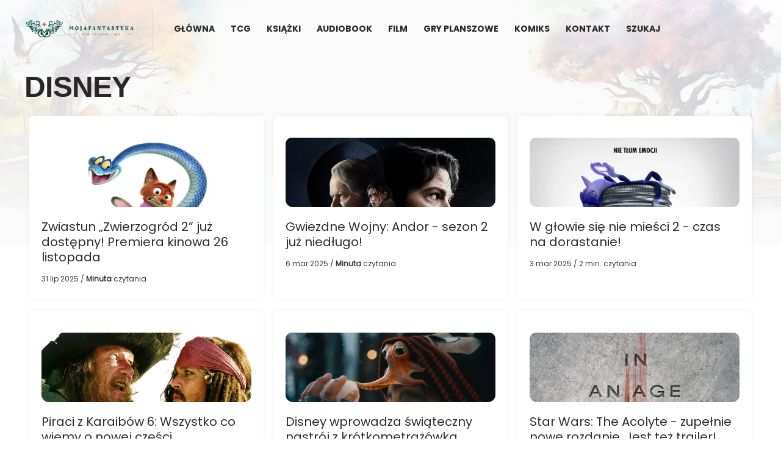

--- FILE ---
content_type: text/html; charset=utf-8
request_url: https://mojafantastyka.pl/tag/disney/
body_size: 6192
content:
<!DOCTYPE html>
<html lang="pl">
<head>

    <title>Disney - MojaFantastyka.pl</title>
    <meta charset="utf-8" />
    <meta http-equiv="X-UA-Compatible" content="IE=edge" />
    <meta name="HandheldFriendly" content="True" />
    <meta name="viewport" content="width=device-width, initial-scale=1.0" />

    <link rel="preload" as="style" href="/assets/css/screen.css?v=2788ff65a8" />
    <link rel="preload" as="style" href="/assets/css/responsive.css?v=2788ff65a8" />

    <link rel="stylesheet" type="text/css" href="/assets/css/screen.css?v=2788ff65a8" />
    <link rel="stylesheet" type="text/css" href="/assets/css/responsive.css?v=2788ff65a8" />
    <link rel="stylesheet" type="text/css" href="/assets/css/aos.css?v=2788ff65a8">

    <script src="/assets/js/aos.js?v=2788ff65a8"></script>


    <link rel="icon" href="https://mojafantastyka.pl/content/images/size/w256h256/2023/11/flavicon_16x16.png" type="image/png">
    <link rel="canonical" href="https://mojafantastyka.pl/tag/disney/">
    <meta name="referrer" content="no-referrer-when-downgrade">
    
    <meta property="og:site_name" content="MojaFantastyka.pl">
    <meta property="og:type" content="website">
    <meta property="og:title" content="Disney - MojaFantastyka.pl">
    <meta property="og:url" content="https://mojafantastyka.pl/tag/disney/">
    <meta property="article:publisher" content="https://www.facebook.com/ghost">
    <meta name="twitter:card" content="summary">
    <meta name="twitter:title" content="Disney - MojaFantastyka.pl">
    <meta name="twitter:url" content="https://mojafantastyka.pl/tag/disney/">
    <meta name="twitter:site" content="@ghost">
    
    <script type="application/ld+json">
{
    "@context": "https://schema.org",
    "@type": "Series",
    "publisher": {
        "@type": "Organization",
        "name": "MojaFantastyka.pl",
        "url": "https://mojafantastyka.pl/",
        "logo": {
            "@type": "ImageObject",
            "url": "https://mojafantastyka.pl/content/images/2023/11/logo-mojafantastyka.webp"
        }
    },
    "url": "https://mojafantastyka.pl/tag/disney/",
    "name": "Disney",
    "mainEntityOfPage": "https://mojafantastyka.pl/tag/disney/"
}
    </script>

    <meta name="generator" content="Ghost 6.0">
    <link rel="alternate" type="application/rss+xml" title="MojaFantastyka.pl" href="https://mojafantastyka.pl/rss/">
    
    <script defer src="https://cdn.jsdelivr.net/ghost/sodo-search@~1.8/umd/sodo-search.min.js" data-key="1f9a7842f8407de84ea6250092" data-styles="https://cdn.jsdelivr.net/ghost/sodo-search@~1.8/umd/main.css" data-sodo-search="https://mojafantastyka.pl/" data-locale="pl" crossorigin="anonymous"></script>
    
    <link href="https://mojafantastyka.pl/webmentions/receive/" rel="webmention">
    <script defer src="/public/cards.min.js?v=2788ff65a8"></script><style>:root {--ghost-accent-color: #1ac6ff;}</style>
    <link rel="stylesheet" type="text/css" href="/public/cards.min.css?v=2788ff65a8">
    <script async src="https://pagead2.googlesyndication.com/pagead/js/adsbygoogle.js?client=ca-pub-5512939439704912"
     crossorigin="anonymous"></script>

<style>@media (max-width: 767px) {
.news-box {
  max-height:100%;
  height:100%;
}
  .slider {
    display:none !important;
  }  
}
    .gh-content h2 {
    margin-top:1em !important;
  }
  .gh-content li {
        font-size: 1.25em;
    padding-top:6px;
    padding-bottom:6px;
  }
  #image-link {
    display: flex;
    justify-content: center;
    margin-bottom: 20px;
  }
  #random-image-wide {
    margin-bottom:20px;
    width:100% !important;
  }

  #random-image {
    width:100% !important;
  }
  .post-template .sidebar-promo-inner {
    margin-left:10px;
    margin-top:10px;
  } 

  #random-image, #random-image-wide {
    display:none !important;
  }
  </style>

</head>
<body class="tag-template tag-disney" style="background:url(/assets/images/bg-mf2.webp?v=2788ff65a8)">
    <header id="site-header">
        <div class="inner">
            <div class="logo">
                <a class="" href="https://mojafantastyka.pl">
                        <img src="https://mojafantastyka.pl/content/images/2023/11/logo-mojafantastyka.webp" alt="MojaFantastyka.pl">
                </a>
            </div>

            <nav>
                <div id="hamburger-container">
                    <div class="logo-m">
                        <a class="" href="https://mojafantastyka.pl">
                                <img src="https://mojafantastyka.pl/content/images/2023/11/logo-mojafantastyka.webp" alt="MojaFantastyka.pl">
                        </a>            
                    </div>
                    <div id="hamburger-menu" style="outline: none;">
                        <div class="line" id="line1"></div>
                        <div class="line" id="line2"></div>
                        <div class="line" id="line3"></div>
                    </div>
                </div>
                <ul class="nav">
    <li class="nav-glowna"><a href="https://mojafantastyka.pl/">Główna</a></li>
    <li class="nav-tcg"><a href="https://mojafantastyka.pl/tag/tcg/">TCG</a></li>
    <li class="nav-ksiazki"><a href="https://mojafantastyka.pl/tag/ksiazki/">Książki</a></li>
    <li class="nav-audiobook"><a href="https://mojafantastyka.pl/tag/audiobook/">Audiobook</a></li>
    <li class="nav-film"><a href="https://mojafantastyka.pl/tag/film/">Film</a></li>
    <li class="nav-gry-planszowe"><a href="https://mojafantastyka.pl/tag/gry-planszowe/">Gry planszowe</a></li>
    <li class="nav-komiks"><a href="https://mojafantastyka.pl/tag/komiks/">Komiks</a></li>
    <li class="nav-kontakt"><a href="https://mojafantastyka.pl/kontakt/">Kontakt</a></li>
    <li class="nav-szukaj"><a href="#/search">Szukaj</a></li>
</ul>

            </nav>
        </div>
    </header>

    <script src="/assets/js/menu.js?v=2788ff65a8"></script>

<div class="viewport" >

    

            
    <div class="content-divider">
        <h1 class="headlinex">Disney</h1>
    </div>
    <style>
        .content-sidebar {
            display:none;
        }
        .content-news {
            flex-basis:100%;
        }
        .main-banner {
            display:flex;
            justify-content: center;
        }
    </style>



    
    <div class="content-divider">

        <div class="content-news">
                        <div class="news-box" data-aos="fade-up-right" data-aos-delay="100" data-aos-offset="40">
                            <div class="news-box-with-image">
                                <a class="post-card-image-link" href="/zwiastun-zwierzogrod-2-juz-dostepny-premiera-kinowa-26-listopada/" aria-label="Przejdź do artykułu - /zwiastun-zwierzogrod-2-juz-dostepny-premiera-kinowa-26-listopada/">
                                    <figure class="article-image">
                                        <img
                                            srcset="/content/images/size/w300/format/webp/2025/07/8180728.3.jpg 300w,
                                                    /content/images/size/w600/format/webp/2025/07/8180728.3.jpg 600w,
                                                    /content/images/size/w1000/format/webp/2025/07/8180728.3.jpg 1000w,
                                                    /content/images/size/w2000/format/webp/2025/07/8180728.3.jpg 2000w"
                                            sizes="(min-width: 1400px) 1400px, 92vw"
                                            src="/content/images/size/w2000/format/webp/2025/07/8180728.3.jpg"
                                            alt="Zwiastun „Zwierzogród 2” już dostępny! Premiera kinowa 26 listopada"
                                        />
                                    </figure>
                                </a>
                                <a href="/zwiastun-zwierzogrod-2-juz-dostepny-premiera-kinowa-26-listopada/" class="post-card-title-text"><span>Zwiastun „Zwierzogród 2” już dostępny! Premiera kinowa 26 listopada</span></a>
                                <div class="news-tools">
                                    <time class="post-card-meta-date" datetime="2025-07-31">31 lip 2025</time>
                                        / <b>Minuta</b> czytania</span>
                                </div>
                                
                            </div>
                        </div>
                        <div class="news-box" data-aos="fade-up-right" data-aos-delay="100" data-aos-offset="40">
                            <div class="news-box-with-image">
                                <a class="post-card-image-link" href="/gwiezdne-wojny-andor-sezon-2-juz-niedlugo/" aria-label="Przejdź do artykułu - /gwiezdne-wojny-andor-sezon-2-juz-niedlugo/">
                                    <figure class="article-image">
                                        <img
                                            srcset="/content/images/size/w300/format/webp/2025/03/andor-s2-payoff-poster_9ea5716c.jpeg 300w,
                                                    /content/images/size/w600/format/webp/2025/03/andor-s2-payoff-poster_9ea5716c.jpeg 600w,
                                                    /content/images/size/w1000/format/webp/2025/03/andor-s2-payoff-poster_9ea5716c.jpeg 1000w,
                                                    /content/images/size/w2000/format/webp/2025/03/andor-s2-payoff-poster_9ea5716c.jpeg 2000w"
                                            sizes="(min-width: 1400px) 1400px, 92vw"
                                            src="/content/images/size/w2000/format/webp/2025/03/andor-s2-payoff-poster_9ea5716c.jpeg"
                                            alt="Gwiezdne Wojny: Andor - sezon 2 już niedługo!"
                                        />
                                    </figure>
                                </a>
                                <a href="/gwiezdne-wojny-andor-sezon-2-juz-niedlugo/" class="post-card-title-text"><span>Gwiezdne Wojny: Andor - sezon 2 już niedługo!</span></a>
                                <div class="news-tools">
                                    <time class="post-card-meta-date" datetime="2025-03-06">6 mar 2025</time>
                                        / <b>Minuta</b> czytania</span>
                                </div>
                                
                            </div>
                        </div>
                        <div class="news-box" data-aos="fade-up-right" data-aos-delay="100" data-aos-offset="40">
                            <div class="news-box-with-image">
                                <a class="post-card-image-link" href="/w-glowie-sie-nie-miesci-2-2/" aria-label="Przejdź do artykułu - /w-glowie-sie-nie-miesci-2-2/">
                                    <figure class="article-image">
                                        <img
                                            srcset="/content/images/size/w300/format/webp/2025/03/mood_instagram_presun_poster_poland_af5e5a12-1.jpeg 300w,
                                                    /content/images/size/w600/format/webp/2025/03/mood_instagram_presun_poster_poland_af5e5a12-1.jpeg 600w,
                                                    /content/images/size/w1000/format/webp/2025/03/mood_instagram_presun_poster_poland_af5e5a12-1.jpeg 1000w,
                                                    /content/images/size/w2000/format/webp/2025/03/mood_instagram_presun_poster_poland_af5e5a12-1.jpeg 2000w"
                                            sizes="(min-width: 1400px) 1400px, 92vw"
                                            src="/content/images/size/w2000/format/webp/2025/03/mood_instagram_presun_poster_poland_af5e5a12-1.jpeg"
                                            alt="W głowie się nie mieści 2 - czas na dorastanie!"
                                        />
                                    </figure>
                                </a>
                                <a href="/w-glowie-sie-nie-miesci-2-2/" class="post-card-title-text"><span>W głowie się nie mieści 2 - czas na dorastanie!</span></a>
                                <div class="news-tools">
                                    <time class="post-card-meta-date" datetime="2025-03-03">3 mar 2025</time>
                                        / 2 min. czytania</span>
                                </div>
                                
                            </div>
                        </div>
                        <div class="news-box" data-aos="fade-up-right" data-aos-delay="100" data-aos-offset="40">
                            <div class="news-box-with-image">
                                <a class="post-card-image-link" href="/piraci-z-karaibow-6-wszystko-co-wiemy-o-nowej-czesci/" aria-label="Przejdź do artykułu - /piraci-z-karaibow-6-wszystko-co-wiemy-o-nowej-czesci/">
                                    <figure class="article-image">
                                        <img
                                            srcset="/content/images/size/w300/format/webp/2025/01/g_pirates_atworldsend_03_3be3ff6a.jpeg 300w,
                                                    /content/images/size/w600/format/webp/2025/01/g_pirates_atworldsend_03_3be3ff6a.jpeg 600w,
                                                    /content/images/size/w1000/format/webp/2025/01/g_pirates_atworldsend_03_3be3ff6a.jpeg 1000w,
                                                    /content/images/size/w2000/format/webp/2025/01/g_pirates_atworldsend_03_3be3ff6a.jpeg 2000w"
                                            sizes="(min-width: 1400px) 1400px, 92vw"
                                            src="/content/images/size/w2000/format/webp/2025/01/g_pirates_atworldsend_03_3be3ff6a.jpeg"
                                            alt="Piraci z Karaibów 6: Wszystko co wiemy o nowej części"
                                        />
                                    </figure>
                                </a>
                                <a href="/piraci-z-karaibow-6-wszystko-co-wiemy-o-nowej-czesci/" class="post-card-title-text"><span>Piraci z Karaibów 6: Wszystko co wiemy o nowej części</span></a>
                                <div class="news-tools">
                                    <time class="post-card-meta-date" datetime="2025-02-08">8 lut 2025</time>
                                        / 3 min. czytania</span>
                                </div>
                                
                            </div>
                        </div>
                        <div class="news-box" data-aos="fade-up-right" data-aos-delay="100" data-aos-offset="40">
                            <div class="news-box-with-image">
                                <a class="post-card-image-link" href="/disney-wprowadza-swiateczny-nastroj-z-krotkometrazowka-chlopiec-i-osmiornica/" aria-label="Przejdź do artykułu - /disney-wprowadza-swiateczny-nastroj-z-krotkometrazowka-chlopiec-i-osmiornica/">
                                    <figure class="article-image">
                                        <img
                                            srcset="/content/images/size/w300/format/webp/2024/11/eca2f42863a195beee071060fc7e8951.webp 300w,
                                                    /content/images/size/w600/format/webp/2024/11/eca2f42863a195beee071060fc7e8951.webp 600w,
                                                    /content/images/size/w1000/format/webp/2024/11/eca2f42863a195beee071060fc7e8951.webp 1000w,
                                                    /content/images/size/w2000/format/webp/2024/11/eca2f42863a195beee071060fc7e8951.webp 2000w"
                                            sizes="(min-width: 1400px) 1400px, 92vw"
                                            src="/content/images/size/w2000/format/webp/2024/11/eca2f42863a195beee071060fc7e8951.webp"
                                            alt="Disney wprowadza świąteczny nastrój z krótkometrażówką „Chłopiec i Ośmiornica”"
                                        />
                                    </figure>
                                </a>
                                <a href="/disney-wprowadza-swiateczny-nastroj-z-krotkometrazowka-chlopiec-i-osmiornica/" class="post-card-title-text"><span>Disney wprowadza świąteczny nastrój z krótkometrażówką „Chłopiec i Ośmiornica”</span></a>
                                <div class="news-tools">
                                    <time class="post-card-meta-date" datetime="2024-11-12">12 lis 2024</time>
                                        / 2 min. czytania</span>
                                </div>
                                
                            </div>
                        </div>
                        <div class="news-box" data-aos="fade-up-right" data-aos-delay="100" data-aos-offset="40">
                            <div class="news-box-with-image">
                                <a class="post-card-image-link" href="/star-wars-the-acolyte-zupelnie-nowe-rozdanie/" aria-label="Przejdź do artykułu - /star-wars-the-acolyte-zupelnie-nowe-rozdanie/">
                                    <figure class="article-image">
                                        <img
                                            srcset="/content/images/size/w300/format/webp/2024/03/Bez-tytu-u.png 300w,
                                                    /content/images/size/w600/format/webp/2024/03/Bez-tytu-u.png 600w,
                                                    /content/images/size/w1000/format/webp/2024/03/Bez-tytu-u.png 1000w,
                                                    /content/images/size/w2000/format/webp/2024/03/Bez-tytu-u.png 2000w"
                                            sizes="(min-width: 1400px) 1400px, 92vw"
                                            src="/content/images/size/w2000/format/webp/2024/03/Bez-tytu-u.png"
                                            alt="Star Wars: The Acolyte - zupełnie nowe rozdanie. Jest też trailer!"
                                        />
                                    </figure>
                                </a>
                                <a href="/star-wars-the-acolyte-zupelnie-nowe-rozdanie/" class="post-card-title-text"><span>Star Wars: The Acolyte - zupełnie nowe rozdanie. Jest też trailer!</span></a>
                                <div class="news-tools">
                                    <time class="post-card-meta-date" datetime="2024-03-19">19 mar 2024</time>
                                </div>
                                
                            </div>
                        </div>
                        <div class="news-box" data-aos="fade-up-right" data-aos-delay="100" data-aos-offset="40">
                            <div class="news-box-with-image">
                                <a class="post-card-image-link" href="/mityczne-cuda-podroz-przez-percyego-jacksona-i-zlodzieja-pioruna/" aria-label="Przejdź do artykułu - /mityczne-cuda-podroz-przez-percyego-jacksona-i-zlodzieja-pioruna/">
                                    <figure class="article-image">
                                        <img
                                            srcset="/content/images/size/w300/format/webp/2024/02/IMG_20240213_191130.jpg 300w,
                                                    /content/images/size/w600/format/webp/2024/02/IMG_20240213_191130.jpg 600w,
                                                    /content/images/size/w1000/format/webp/2024/02/IMG_20240213_191130.jpg 1000w,
                                                    /content/images/size/w2000/format/webp/2024/02/IMG_20240213_191130.jpg 2000w"
                                            sizes="(min-width: 1400px) 1400px, 92vw"
                                            src="/content/images/size/w2000/format/webp/2024/02/IMG_20240213_191130.jpg"
                                            alt="Mityczne cuda: Recenzja książki Percy Jackson i Złodziej Pioruna"
                                        />
                                    </figure>
                                </a>
                                <a href="/mityczne-cuda-podroz-przez-percyego-jacksona-i-zlodzieja-pioruna/" class="post-card-title-text"><span>Mityczne cuda: Recenzja książki Percy Jackson i Złodziej Pioruna</span></a>
                                <div class="news-tools">
                                    <time class="post-card-meta-date" datetime="2024-02-20">20 lut 2024</time>
                                        / 2 min. czytania</span>
                                </div>
                                
                            </div>
                        </div>
                        <div class="news-box" data-aos="fade-up-right" data-aos-delay="100" data-aos-offset="40">
                            <div class="news-box-with-image">
                                <a class="post-card-image-link" href="/zanurzajac-sie-w-kwaczokomiksach-komiczne-zycie-i-czasy-sknerusa-mckwacza/" aria-label="Przejdź do artykułu - /zanurzajac-sie-w-kwaczokomiksach-komiczne-zycie-i-czasy-sknerusa-mckwacza/">
                                    <figure class="article-image">
                                        <img
                                            srcset="/content/images/size/w300/format/webp/2023/11/IMG_20231102_114055.jpg 300w,
                                                    /content/images/size/w600/format/webp/2023/11/IMG_20231102_114055.jpg 600w,
                                                    /content/images/size/w1000/format/webp/2023/11/IMG_20231102_114055.jpg 1000w,
                                                    /content/images/size/w2000/format/webp/2023/11/IMG_20231102_114055.jpg 2000w"
                                            sizes="(min-width: 1400px) 1400px, 92vw"
                                            src="/content/images/size/w2000/format/webp/2023/11/IMG_20231102_114055.jpg"
                                            alt="&quot;Zanurzając się w kwaczokomiksach: Komiczne życie i czasy Sknerusa McKwacza&quot;"
                                        />
                                    </figure>
                                </a>
                                <a href="/zanurzajac-sie-w-kwaczokomiksach-komiczne-zycie-i-czasy-sknerusa-mckwacza/" class="post-card-title-text"><span>&quot;Zanurzając się w kwaczokomiksach: Komiczne życie i czasy Sknerusa McKwacza&quot;</span></a>
                                <div class="news-tools">
                                    <time class="post-card-meta-date" datetime="2023-11-14">14 lis 2023</time>
                                        / 2 min. czytania</span>
                                </div>
                                
                            </div>
                        </div>

        </div>

        <div class="content-sidebar">
            <div class="sidebar-box" data-aos="fade-up-left" data-aos-delay="100" data-aos-offset="200">

                <h2><a href="https://mojafantastyka.pl/tag/informacja-prasowa/">Informacje prasowe</a></h2>
                <div class="post-feed ip">
                                


<article class="post-card next-posts post tag-star-wars tag-rebel tag-informacja-prasowa tag-gry-planszowe tag-hash-import-2025-09-29-08-30">

    <a class="post-card-image-link" href="/star-wars-bitwa-o-hoth/" aria-label="Przejdź do artykułu - /star-wars-bitwa-o-hoth/">


         <img src="/content/images/size/w600/format/webp/2025/08/rebel-gra-strategiczna-star-wars-bitwa-o-hoth-box3d.png" alt="Obrazek dla Star Wars: Bitwa o Hoth" />

    </a>

    <div class="post-card-content">

        <a class="post-card-content-link" href="/star-wars-bitwa-o-hoth/">
            <header class="post-card-header">
                <div class="main-tags">
                        <div>Rebel</div>
                        <div>Informacja Prasowa</div>
                        <div>gry planszowe</div>
                </div>
                <h2 class="post-card-title">
                    Star Wars: Bitwa o Hoth
                </h2>
            </header>
        </a>

        <footer class="post-card-meta">
            <time class="post-card-meta-date" datetime="2025-08-22">22 sie 2025</time>

        </footer>

    </div>

</article>                                


<article class="post-card next-posts post tag-rebel tag-informacja-prasowa tag-wysokie-napiecie-kolonia tag-gry-planszowe tag-hash-import-2025-09-29-08-30">

    <a class="post-card-image-link" href="/wysokie-napiecie-kolonia/" aria-label="Przejdź do artykułu - /wysokie-napiecie-kolonia/">


         <img src="/content/images/size/w600/format/webp/2025/07/rebel-gra-ekonomiczna-wysokie-napiecie-kolonia-box3d.png" alt="Obrazek dla Wysokie napięcie: Kolonia" />

    </a>

    <div class="post-card-content">

        <a class="post-card-content-link" href="/wysokie-napiecie-kolonia/">
            <header class="post-card-header">
                <div class="main-tags">
                        <div>Informacja Prasowa</div>
                        <div>Wysokie napięcie: kolonia</div>
                        <div>gry planszowe</div>
                </div>
                <h2 class="post-card-title">
                    Wysokie napięcie: Kolonia
                </h2>
            </header>
        </a>

        <footer class="post-card-meta">
            <time class="post-card-meta-date" datetime="2025-07-20">20 lip 2025</time>

        </footer>

    </div>

</article>                                


<article class="post-card next-posts post tag-rebel tag-informacja-prasowa tag-gry-planszowe tag-walczace-prowincje tag-hash-import-2025-09-29-08-30">

    <a class="post-card-image-link" href="/walczace-prowincje-walka-o-wladze-rozpoczeta/" aria-label="Przejdź do artykułu - /walczace-prowincje-walka-o-wladze-rozpoczeta/">


         <img src="/content/images/size/w600/format/webp/2025/05/rebel-gra-strategiczna-walczace-prowincje-box3d.png" alt="Obrazek dla Walczące prowincje - walka o władzę rozpoczęta!" />

    </a>

    <div class="post-card-content">

        <a class="post-card-content-link" href="/walczace-prowincje-walka-o-wladze-rozpoczeta/">
            <header class="post-card-header">
                <div class="main-tags">
                        <div>Informacja Prasowa</div>
                        <div>gry planszowe</div>
                        <div>Walczące prowincje</div>
                </div>
                <h2 class="post-card-title">
                    Walczące prowincje - walka o władzę rozpoczęta!
                </h2>
            </header>
        </a>

        <footer class="post-card-meta">
            <time class="post-card-meta-date" datetime="2025-06-06">6 cze 2025</time>

        </footer>

    </div>

</article>                </div>


            </div>
            <a id="image-link" href="#" target="_blank">
                <img id="random-image" src="" alt="Losowy obrazek" style="width:200px; height:auto;">
            </a>

            <div class="sidebar-box poll" data-aos="fade-up-left" data-aos-delay="200" data-aos-offset="200">
                <iframe src="https://demo.dreamlink.pl/vote/" loading="lazy" width="100%" height="556" frameborder="0" marginheight="0" marginwidth="0" title="Głosowanie"></iframe>
            </div>

        </div>

    </div>








    <footer class="site-footer outer">
        <div class="inner">
            <div class="powered">
                <div><a href="https://mojafantastyka.pl">MojaFantastyka.pl</a> &copy; 2026</div>
                <div class="socials">
                    <a href="https://www.instagram.com/mojafantastyka/" target="_blank"  aria-label="instagram"><svg xmlns="http://www.w3.org/2000/svg" height="1em" viewBox="0 0 448 512"><!--! Font Awesome Free 6.4.2 by @fontawesome - https://fontawesome.com License - https://fontawesome.com/license (Commercial License) Copyright 2023 Fonticons, Inc. --><path d="M224.1 141c-63.6 0-114.9 51.3-114.9 114.9s51.3 114.9 114.9 114.9S339 319.5 339 255.9 287.7 141 224.1 141zm0 189.6c-41.1 0-74.7-33.5-74.7-74.7s33.5-74.7 74.7-74.7 74.7 33.5 74.7 74.7-33.6 74.7-74.7 74.7zm146.4-194.3c0 14.9-12 26.8-26.8 26.8-14.9 0-26.8-12-26.8-26.8s12-26.8 26.8-26.8 26.8 12 26.8 26.8zm76.1 27.2c-1.7-35.9-9.9-67.7-36.2-93.9-26.2-26.2-58-34.4-93.9-36.2-37-2.1-147.9-2.1-184.9 0-35.8 1.7-67.6 9.9-93.9 36.1s-34.4 58-36.2 93.9c-2.1 37-2.1 147.9 0 184.9 1.7 35.9 9.9 67.7 36.2 93.9s58 34.4 93.9 36.2c37 2.1 147.9 2.1 184.9 0 35.9-1.7 67.7-9.9 93.9-36.2 26.2-26.2 34.4-58 36.2-93.9 2.1-37 2.1-147.8 0-184.8zM398.8 388c-7.8 19.6-22.9 34.7-42.6 42.6-29.5 11.7-99.5 9-132.1 9s-102.7 2.6-132.1-9c-19.6-7.8-34.7-22.9-42.6-42.6-11.7-29.5-9-99.5-9-132.1s-2.6-102.7 9-132.1c7.8-19.6 22.9-34.7 42.6-42.6 29.5-11.7 99.5-9 132.1-9s102.7-2.6 132.1 9c19.6 7.8 34.7 22.9 42.6 42.6 11.7 29.5 9 99.5 9 132.1s2.7 102.7-9 132.1z"/></svg></a>
                    <a href="https://discord.gg/ASErHJ36B6" target="_blank" aria-label="discord"><svg xmlns="http://www.w3.org/2000/svg" height="1em" viewBox="0 0 640 512"><!--! Font Awesome Free 6.4.2 by @fontawesome - https://fontawesome.com License - https://fontawesome.com/license (Commercial License) Copyright 2023 Fonticons, Inc. --><path d="M524.531,69.836a1.5,1.5,0,0,0-.764-.7A485.065,485.065,0,0,0,404.081,32.03a1.816,1.816,0,0,0-1.923.91,337.461,337.461,0,0,0-14.9,30.6,447.848,447.848,0,0,0-134.426,0,309.541,309.541,0,0,0-15.135-30.6,1.89,1.89,0,0,0-1.924-.91A483.689,483.689,0,0,0,116.085,69.137a1.712,1.712,0,0,0-.788.676C39.068,183.651,18.186,294.69,28.43,404.354a2.016,2.016,0,0,0,.765,1.375A487.666,487.666,0,0,0,176.02,479.918a1.9,1.9,0,0,0,2.063-.676A348.2,348.2,0,0,0,208.12,430.4a1.86,1.86,0,0,0-1.019-2.588,321.173,321.173,0,0,1-45.868-21.853,1.885,1.885,0,0,1-.185-3.126c3.082-2.309,6.166-4.711,9.109-7.137a1.819,1.819,0,0,1,1.9-.256c96.229,43.917,200.41,43.917,295.5,0a1.812,1.812,0,0,1,1.924.233c2.944,2.426,6.027,4.851,9.132,7.16a1.884,1.884,0,0,1-.162,3.126,301.407,301.407,0,0,1-45.89,21.83,1.875,1.875,0,0,0-1,2.611,391.055,391.055,0,0,0,30.014,48.815,1.864,1.864,0,0,0,2.063.7A486.048,486.048,0,0,0,610.7,405.729a1.882,1.882,0,0,0,.765-1.352C623.729,277.594,590.933,167.465,524.531,69.836ZM222.491,337.58c-28.972,0-52.844-26.587-52.844-59.239S193.056,219.1,222.491,219.1c29.665,0,53.306,26.82,52.843,59.239C275.334,310.993,251.924,337.58,222.491,337.58Zm195.38,0c-28.971,0-52.843-26.587-52.843-59.239S388.437,219.1,417.871,219.1c29.667,0,53.307,26.82,52.844,59.239C470.715,310.993,447.538,337.58,417.871,337.58Z"/></svg></a>
                    <a href="/cdn-cgi/l/email-protection#ff9490918b9e948bbf9290959e999e918b9e8c8b86949ed18f93" target="_blank" aria-label="email"><svg xmlns="http://www.w3.org/2000/svg" height="1em" viewBox="0 0 512 512"><!--! Font Awesome Free 6.4.2 by @fontawesome - https://fontawesome.com License - https://fontawesome.com/license (Commercial License) Copyright 2023 Fonticons, Inc. --><path d="M48 64C21.5 64 0 85.5 0 112c0 15.1 7.1 29.3 19.2 38.4L236.8 313.6c11.4 8.5 27 8.5 38.4 0L492.8 150.4c12.1-9.1 19.2-23.3 19.2-38.4c0-26.5-21.5-48-48-48H48zM0 176V384c0 35.3 28.7 64 64 64H448c35.3 0 64-28.7 64-64V176L294.4 339.2c-22.8 17.1-54 17.1-76.8 0L0 176z"/></svg></a>
                </div>
            </div>
        </div>
    </footer>

</div>

<script data-cfasync="false" src="/cdn-cgi/scripts/5c5dd728/cloudflare-static/email-decode.min.js"></script><script>
    document.documentElement.classList.add('no-infinite-scroll')
</script>
    <script src="/assets/js/randomImage.js?v=2788ff65a8"></script>
    <script src="/assets/js/randomImageWide.js?v=2788ff65a8"></script>

<script>
  AOS.init();
</script>



<!-- Google tag (gtag.js) -->
<script defer src="https://www.googletagmanager.com/gtag/js?id=G-3S0N5DHDJ2"></script>
<script>
  window.dataLayer = window.dataLayer || [];
  function gtag(){dataLayer.push(arguments);}
  gtag('js', new Date());

  gtag('config', 'G-3S0N5DHDJ2');
</script>

<style>
  article img {
    margin:0 auto;
  }
</style>

<script defer src="https://static.cloudflareinsights.com/beacon.min.js/vcd15cbe7772f49c399c6a5babf22c1241717689176015" integrity="sha512-ZpsOmlRQV6y907TI0dKBHq9Md29nnaEIPlkf84rnaERnq6zvWvPUqr2ft8M1aS28oN72PdrCzSjY4U6VaAw1EQ==" data-cf-beacon='{"version":"2024.11.0","token":"59dec51f5d83425eb6f057859a1982df","r":1,"server_timing":{"name":{"cfCacheStatus":true,"cfEdge":true,"cfExtPri":true,"cfL4":true,"cfOrigin":true,"cfSpeedBrain":true},"location_startswith":null}}' crossorigin="anonymous"></script>
</body>
</html>

--- FILE ---
content_type: text/html; charset=utf-8
request_url: https://www.google.com/recaptcha/api2/aframe
body_size: 267
content:
<!DOCTYPE HTML><html><head><meta http-equiv="content-type" content="text/html; charset=UTF-8"></head><body><script nonce="OsrAO__QS2mMV2Md52EJOA">/** Anti-fraud and anti-abuse applications only. See google.com/recaptcha */ try{var clients={'sodar':'https://pagead2.googlesyndication.com/pagead/sodar?'};window.addEventListener("message",function(a){try{if(a.source===window.parent){var b=JSON.parse(a.data);var c=clients[b['id']];if(c){var d=document.createElement('img');d.src=c+b['params']+'&rc='+(localStorage.getItem("rc::a")?sessionStorage.getItem("rc::b"):"");window.document.body.appendChild(d);sessionStorage.setItem("rc::e",parseInt(sessionStorage.getItem("rc::e")||0)+1);localStorage.setItem("rc::h",'1769969649333');}}}catch(b){}});window.parent.postMessage("_grecaptcha_ready", "*");}catch(b){}</script></body></html>

--- FILE ---
content_type: text/css; charset=UTF-8
request_url: https://mojafantastyka.pl/assets/css/responsive.css?v=2788ff65a8
body_size: 414
content:

@media (max-width: 767px) {
    .post-template main, .page-template main {
        width:100%;
    }
    .main-tags {
        flex-wrap:wrap;
    }
    nav ul {
        height:0vh;
        transition:all 0.5s ease;
        opacity:0;
    }
    nav {
        flex-direction: column;
    }
    #hamburger-menu {
        display: flex;
    }
    nav ul {
        display: none;
    }
    html.no-infinite-scroll .pagination {
        padding-bottom:20px;
    }
    #hamburger-menu.active .line:nth-child(1) {
        transform: rotate(-45deg) translate(-5px, 6px);
    }
    #hamburger-menu.active .line:nth-child(2) {
        opacity: 0;
    }
    #hamburger-menu.active .line:nth-child(3) {
        transform: rotate(45deg) translate(-10px, -10px);
    }
    .logo {
        display:none !important;
    }
    #hamburger-container {
        display:flex;
        flex-direction: row;
        justify-content: space-between;
        align-items:center;
    }
    .slide-box .post-card-title {
        bottom:50px;
    }
    .featured-box h3 {
        padding-bottom:30px;
    }
    .logo-m {
        display:flex;
        align-items:center;
    }
    .logo-m a {
        display:flex;
        padding-top:0px;
        padding-left:0px;
    }
    .logo-m img {
        max-width:260px;
    }
    .featured-boxes {
        display:none;
    }
    .content-divider {
        display:flex;
        flex-direction: column;
    }
    .content-sidebar {
        padding:10px;
    }
    .content-news {
        display:flex;
        flex-direction: column;
        flex-basis:90%;
        width:100%;
        margin:0 auto;
        padding:10px;
    }
    .news-box-details {
        width:100%;
    } 
    .news-box {
        display:flex;
        flex-direction: column;
        height:auto;
    }
    .news-box-image {
        width:100%;
    }
    .news-box-image .post-card-image {
        width:100% !important;
    }
    .news-tags {
        font-size:10px;
    }
    .viewport {
        overflow: hidden;
    }
    .post-template .title-header div:first-child {
        display:none;
    }
    .slider {
        padding:10px;
    }
    .featured-boxes {
        width:100%;
        padding:10px;
        flex-direction: column;
    }
    .advert-box {
        flex-basis:auto;
        margin-bottom:10px;
    }
    .featured-box {
        flex-basis:auto;
        margin-bottom:10px;
    }
    #site-header .inner {
        flex-direction: column;
    }
    #site-header .logo {
        border-right:0px;
    }
    nav ul {
        flex-direction: column;
        padding-left: 0em;
        padding-right: 0em;
    }
    nav a {
        padding-left:0px;
        padding-bottom:0px;
    }
    article:first-child {
        flex-basis:90%;
        margin:0 auto;
    }
    .author-template .post-card-image-link {
        max-width:100%;
    }
    .author-template .post-feed {
        width:96%;
        margin:0 auto;
        flex-direction: column;
    }
    .author-template .post-card-image-link {
        max-height:400px;
    }
    .headlinex {
        padding-bottom:20px;
        padding-left:20px;
    }
    .main-container {
        flex-direction: column;
    }
    .sidebar-promo {
        position:relative;
        margin: 0 auto;
    }
    .sidebar-promo-inner {
        border-left:0px;
    }
    .similar-posts h2 {
        margin-left:20px;
    }
    .similar-posts-list {
        flex-direction: column;
    }
    .similar-post {
        width:90%;
        margin:0 auto;
        margin-bottom:20px;
    }
    .post-template .main-container article {
        padding-right:0px;
    }
    .post-template article {
        width:100%;
    }
    .similar-post {
        padding:10px;
    }
}

--- FILE ---
content_type: text/css; charset=UTF-8
request_url: https://mojafantastyka.pl/assets/css/global.css
body_size: 1574
content:
/* Reset
/* ---------------------------------------------------------- */

html,
body,
div,
span,
applet,
object,
iframe,
h1,
h2,
h3,
h4,
h5,
h6,
p,
blockquote,
pre,
a,
abbr,
acronym,
address,
big,
cite,
code,
del,
dfn,
em,
img,
ins,
kbd,
q,
s,
samp,
small,
strike,
strong,
sub,
sup,
tt,
var,
dl,
dt,
dd,
ol,
ul,
li,
fieldset,
form,
label,
legend,
table,
caption,
tbody,
tfoot,
thead,
tr,
th,
td,
article,
aside,
canvas,
details,
embed,
figure,
figcaption,
footer,
header,
hgroup,
menu,
nav,
output,
ruby,
section,
summary,
time,
mark,
audio,
video {
    margin: 0;
    padding: 0;
    border: 0;
    font: inherit;
    font-size: 100%;
    vertical-align: baseline;
}
body {
    line-height: 1;
}
blockquote,
q {
    quotes: none;
}
blockquote:before,
blockquote:after,
q:before,
q:after {
    content: "";
    content: none;
}
table {
    border-spacing: 0;
    border-collapse: collapse;
}
img {
    display: block;
    max-width: 100%;
    height: auto;
}
html {
    box-sizing: border-box;
    font-family: sans-serif;

    -ms-text-size-adjust: 100%;
    -webkit-text-size-adjust: 100%;
}
*,
*:before,
*:after {
    box-sizing: inherit;
}
a {
    background-color: transparent;
}
a:active,
a:hover {
    outline: 0;
}
b,
strong {
    font-weight: bold;
}
i,
em,
dfn {
    font-style: italic;
}
h1 {
    margin: 0.67em 0;
    font-size: 2em;
}
small {
    font-size: 80%;
}
sub,
sup {
    position: relative;
    font-size: 75%;
    line-height: 0;
    vertical-align: baseline;
}
sup {
    top: -0.5em;
}
sub {
    bottom: -0.25em;
}
img {
    border: 0;
}
svg:not(:root) {
    overflow: hidden;
}
mark {
    background-color: #fdffb6;
}
code,
kbd,
pre,
samp {
    font-family: monospace, monospace;
    font-size: 1em;
}
kbd {
    padding: 3px 5px;
    font-family: var(--font-mono);
    font-size: 1.5rem;
    background: #f6f8fa;
    border: 1px solid rgba(124, 139, 154, 0.25);
    border-radius: 6px;
    box-shadow: inset 0 -1px 0 rgba(124, 139, 154, 0.25);
}
@media (max-width: 600px) {
    kbd {
        font-size: 1.3rem;
    }
}
button,
input,
optgroup,
select,
textarea {
    margin: 0; /* 3 */
    color: inherit; /* 1 */
    font: inherit; /* 2 */
}
button {
    overflow: visible;
    border: none;
}
button,
select {
    text-transform: none;
}
button,
html input[type="button"],
/* 1 */
input[type="reset"],
input[type="submit"] {
    cursor: pointer; /* 3 */

    -webkit-appearance: button; /* 2 */
}
button[disabled],
html input[disabled] {
    cursor: default;
}
button::-moz-focus-inner,
input::-moz-focus-inner {
    padding: 0;
    border: 0;
}
input {
    line-height: normal;
}
input:focus {
    outline: none;
}
input[type="checkbox"],
input[type="radio"] {
    box-sizing: border-box; /* 1 */
    padding: 0; /* 2 */
}
input[type="number"]::-webkit-inner-spin-button,
input[type="number"]::-webkit-outer-spin-button {
    height: auto;
}
input[type="search"] {
    box-sizing: content-box; /* 2 */

    -webkit-appearance: textfield; /* 1 */
}
input[type="search"]::-webkit-search-cancel-button,
input[type="search"]::-webkit-search-decoration {
    -webkit-appearance: none;
}
legend {
    padding: 0; /* 2 */
    border: 0; /* 1 */
}
textarea {
    overflow: auto;
}
table {
    border-spacing: 0;
    border-collapse: collapse;
}
td,
th {
    padding: 0;
}

/* ==========================================================================
   Base styles: opinionated defaults
   ========================================================================== */

html {
    font-size: 62.5%;

    -webkit-tap-highlight-color: rgba(0, 0, 0, 0);
}
body {
    color: var(--color-main-text);
    font-family: var(--font-sans);
    font-size: 1.6rem;
    line-height: 1.6em;
    font-weight: 400;
    font-style: normal;
    letter-spacing: 0;
    text-rendering: optimizeLegibility;
    background: #eeeff1;

    -webkit-font-smoothing: antialiased;
    -moz-osx-font-smoothing: grayscale;
    -moz-font-feature-settings: "liga" on;
}

::selection {
    text-shadow: none;
    background: #daf2fd;
}

hr {
    position: relative;
    display: block;
    width: 100%;
    margin: 2.5em 0 3.5em;
    padding: 0;
    height: 1px;
    border: 0;
    border-top: 1px solid #f0f0f0;
}

audio,
canvas,
iframe,
img,
svg,
video {
    vertical-align: middle;
}

fieldset {
    margin: 0;
    padding: 0;
    border: 0;
}

textarea {
    resize: vertical;
}

::not(.gh-content) p,
::not(.gh-content) ul,
::not(.gh-content) ol,
::not(.gh-content) dl,
::not(.gh-content) blockquote {
    margin: 0 0 1.5em 0;
}

ol,
ul {
    padding-left: 1.3em;
    padding-right: 1.5em;
}

ol ol,
ul ul,
ul ol,
ol ul {
    margin: 0.5em 0;
}

ul,
ol {
    max-width: 100%;
}

dt {
    float: left;
    margin: 0 20px 0 0;
    width: 120px;
    color: #daf2fd;
    font-weight: 500;
    text-align: right;
}

dd {
    margin: 0 0 5px 0;
    text-align: left;
}

blockquote {
    margin: 1.5em 0;
    padding: 0 1.6em 0 1.6em;
    border-left: #daf2fd;
}

blockquote small {
    display: inline-block;
    margin: 0.8em 0 0.8em 1.5em;
    font-size: 0.9em;
    opacity: 0.8;
}
/* Quotation marks */
blockquote small:before {
    content: "\2014 \00A0";
}

blockquote cite {
    font-weight: bold;
}
blockquote cite a {
    font-weight: normal;
}

a {
    color: var(--color-text);
    text-decoration: none;
}

h1,
h2,
h3,
h4,
h5,
h6 {
    margin-top: 0;
    line-height: 1.15;
    font-weight: 600;
    text-rendering: optimizeLegibility;
    letter-spacing: -0.01em;
}

h1 {
    margin: 0 0 0.5em 0;
    font-size: 4.8rem;
    font-weight: 700;
    letter-spacing: -0.015em;
}
@media (max-width: 600px) {
    h1 {
        font-size: 2.8rem;
    }
}

h2 {
    margin: 1.5em 0 0.5em 0;
    font-size: 2.8rem;
    font-weight: 700;
}
@media (max-width: 600px) {
    h2 {
        font-size: 2.3rem;
    }
}

h3 {
    margin: 1.5em 0 0.5em 0;
    font-size: 2.4rem;
    font-weight: 600;
}
@media (max-width: 600px) {
    h3 {
        font-size: 1.7rem;
    }
}

h4 {
    margin: 1.5em 0 0.5em 0;
    font-size: 2rem;
}
@media (max-width: 600px) {
    h4 {
        font-size: 1.7rem;
    }
}

h5 {
    margin: 1.5em 0 0.5em 0;
    font-size: 2rem;
}

h6 {
    margin: 1.5em 0 0.5em 0;
    font-size: 1.8rem;
}

--- FILE ---
content_type: application/javascript; charset=UTF-8
request_url: https://mojafantastyka.pl/assets/js/menu.js?v=2788ff65a8
body_size: -251
content:
const hamburgerMenu = document.getElementById('hamburger-menu');
const nav = document.querySelector('nav ul');

hamburgerMenu.addEventListener('click', () => {
    hamburgerMenu.classList.toggle('active');
    nav.classList.toggle('active');
});

const navLinks = document.querySelectorAll('nav ul li a');
navLinks.forEach(link => {
    link.addEventListener('click', () => {
        hamburgerMenu.classList.remove('active');
        nav.classList.remove('active');
    });
});

--- FILE ---
content_type: application/javascript; charset=UTF-8
request_url: https://mojafantastyka.pl/assets/js/randomImage.js?v=2788ff65a8
body_size: 124
content:
document.addEventListener('DOMContentLoaded', () => {
    // Lista obrazków z przypisanymi linkami
    const images = [
      { src: 'https://mojafantastyka.pl/files/bannery/ravensburger/gravitrax-vertical.png', link: 'https://perfo.salestube.pl/SH3Zb' },
      { src: 'https://mojafantastyka.pl/files/bannery/ravensburger/lacucaracha-vertical.png', link: 'https://perfo.salestube.pl/SH3ZY' },
      { src: 'https://mojafantastyka.pl/files/bannery/ravensburger/lotti-vertical.png', link: 'https://perfo.salestube.pl/SH3Zc' },
      { src: 'https://mojafantastyka.pl/files/bannery/ravensburger/minecraft-vertical.png', link: 'https://perfo.salestube.pl/SH3Zd' },
      { src: 'https://mojafantastyka.pl/files/bannery/ravensburger/pokemon-vertical.png', link: 'https://perfo.salestube.pl/SH3Za' }
    ];
  
    // Pobierz elementy img i link
    const randomImageElement = document.getElementById('random-image');
    const linkElement = document.getElementById('image-link');
  
    if (randomImageElement && linkElement) {
        // Losowanie obrazka i linku
        const randomIndex = Math.floor(Math.random() * images.length);
        const selectedImage = images[randomIndex];
  
        // Przypisanie losowego obrazka i linku
        randomImageElement.src = selectedImage.src;
        linkElement.href = selectedImage.link;
    } else {
        console.error('Nie znaleziono elementu o ID "random-image" lub "image-link"');
    }
  });
  

--- FILE ---
content_type: application/javascript; charset=UTF-8
request_url: https://mojafantastyka.pl/assets/js/randomImageWide.js?v=2788ff65a8
body_size: 22
content:
document.addEventListener('DOMContentLoaded', () => {
    // Lista obrazków z przypisanymi linkami
    const images = [
        { src: 'https://mojafantastyka.pl/files/bannery/ravensburger/gravitrax-long.png', link: 'https://perfo.salestube.pl/SH3Zb' },
        { src: 'https://mojafantastyka.pl/files/bannery/ravensburger/lacucaracha-long.png', link: 'https://perfo.salestube.pl/SH3ZY' },
        { src: 'https://mojafantastyka.pl/files/bannery/ravensburger/lottikarotti-long.png', link: 'https://perfo.salestube.pl/SH3Zc' },
        { src: 'https://mojafantastyka.pl/files/bannery/ravensburger/minecraft-long.png', link: 'https://perfo.salestube.pl/SH3Zd' },
        { src: 'https://mojafantastyka.pl/files/bannery/ravensburger/pokemon-long.png', link: 'https://perfo.salestube.pl/SH3Za' }
    ];
  
    // Pobierz elementy img i link
    const randomImageElement = document.getElementById('random-image-wide');
    const linkElement = document.getElementById('image-link-wide');
  
    if (randomImageElement && linkElement) {
        // Losowanie obrazka i linku
        const randomIndex = Math.floor(Math.random() * images.length);
        const selectedImage = images[randomIndex];
  
        // Przypisanie losowego obrazka i linku
        randomImageElement.src = selectedImage.src;
        linkElement.href = selectedImage.link;
    } else {
        console.error('Nie znaleziono elementu o ID "random-image-wide" lub "image-link-wide"');
    }
  });
  